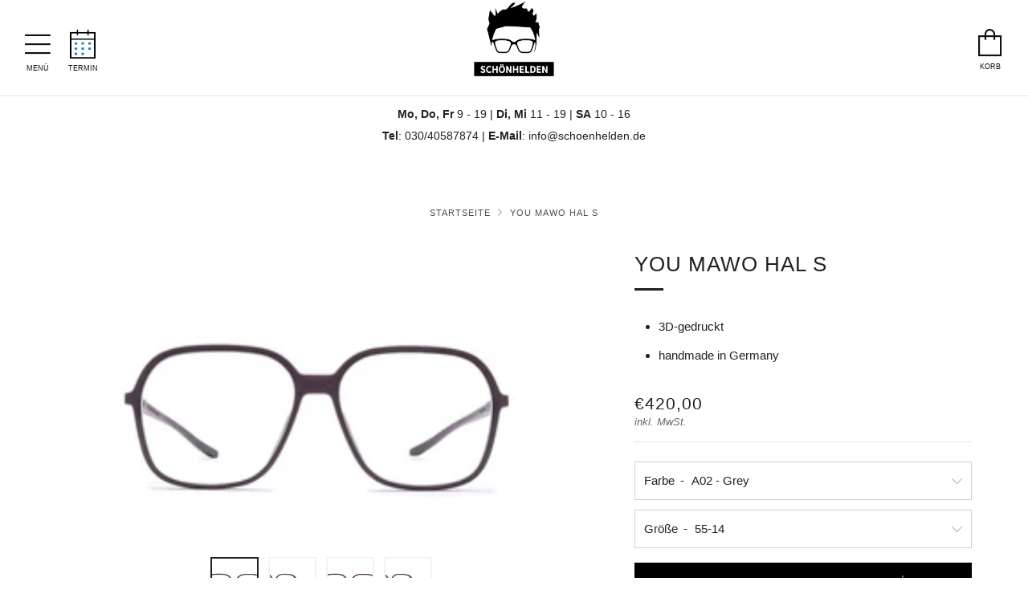

--- FILE ---
content_type: text/javascript
request_url: https://schoenhelden.de/cdn/shop/t/31/assets/wnw-optimization.js?v=168178297306600510901732634299
body_size: 295
content:
var windowWidth,lazyImages,lazyBackground,lazyIframe,lazyScripts,src,style,datasrc,urls,analytics,s,x,i,j,flag;document.addEventListener("DOMContentLoaded",function(){windowWidth=screen.width,lazyImages=document.querySelectorAll("img.lazy"),nolazyImages=document.querySelectorAll("img.lazy"),lazyBackground=document.querySelectorAll(".lazybg"),lazyIframe=document.querySelectorAll("iframe.lazy"),lazyScripts=document.getElementsByTagName("script"),i=0,j=0,flag=1,window.addEventListener("scroll",function(){init()}),window.addEventListener("mousemove",function(){init()}),window.addEventListener("touchstart",function(){init()}),setTimeout(function(){init()},6e3)});function init(){flag&&(flag=0,lazyLoadImg(),lazyLoadBackground(),lazyLoadIframe(),load_all_js())}function isElementInViewport(el){var rect=el.getBoundingClientRect();return rect.top>=0&&rect.left>=0&&rect.bottom<=(window.innerHeight||document.documentElement.clientHeight)&&rect.right<=(window.innerWidth||document.documentElement.clientWidth)}function lazyLoadImg(){lazyImages.forEach(function(elem){windowWidth<600?src=elem.dataset.mobsrc==null?elem.dataset.src:elem.dataset.mobsrc:src=elem.dataset.src,src!=null&&(elem.src=src),elem.classList.remove("lazy")})}function lazyLoadImg2(){lazyImages.forEach(function(elem){isElementInViewport(elem)&&(windowWidth<600?src=elem.dataset.mobsrc==null?elem.dataset.src:elem.dataset.mobsrc:src=elem.dataset.src,src!=null&&(elem.src=src),elem.classList.remove("lazy"))})}function lazyLoadBackground(){lazyBackground.forEach(function(elem){windowWidth<600?lazybg=elem.dataset.mobstyle==null?elem.dataset.style:elem.dataset.mobstyle:lazybg=elem.dataset.style,lazybg!=null&&(elem.style=lazybg),elem.classList.remove("lazybg")})}function lazyLoadIframe(){lazyIframe.forEach(function(elem){elem.src=elem.dataset.src,elem.classList.remove("lazy")})}function lazyLoadScripts(){j!=lazyScripts.length&&(lazyScripts[j].getAttribute("type")=="lazyload2"?(lazyScripts[j].setAttribute("type","lazyloaded"),typeof lazyScripts[j].dataset.src!="undefined"?(s=document.createElement("script"),s.src=lazyScripts[j].dataset.src,document.body.appendChild(s),s.onload=function(){j++,lazyLoadScripts()}):(s=document.createElement("script"),s.innerHTML=lazyScripts[j].innerHTML,document.body.appendChild(s),j++,lazyLoadScripts())):(j++,lazyLoadScripts()))}function lazyLoadCss(url){s=document.createElement("link"),s.rel="stylesheet",s.href=url,document.getElementsByTagName("head")[0].appendChild(s)}function lazyLoadJS(url){s=document.createElement("script"),s.src=url,document.body.appendChild(s)}function asyncLoad(){var urls2=["https://cdn.grw.reputon.com/assets/widget.js?shop=schoenhelden.myshopify.com"];for(i=0;i<urls2.length;i++)s=document.createElement("script"),s.src=urls2[i],x=document.getElementsByTagName("script")[0],x.parentNode.insertBefore(s,x)}function load_all_js(){lazyLoadCss("https://cdnjs.cloudflare.com/ajax/libs/font-awesome/4.7.0/css/font-awesome.min.css"),lazyLoadCss("https://cdn.shopify.com/shopifycloud/shopify-plyr/v1.0/shopify-plyr.css"),asyncLoad(),analytics=document.getElementsByClassName("analytics"),s=document.createElement("script"),s.innerHTML=analytics[0].innerHTML,document.body.appendChild(s),j=0,lazyScripts=document.getElementsByTagName("script"),lazyLoadScripts(),setInterval(function(){lazyImages=document.querySelectorAll("img.lazy"),lazyBackground=document.querySelectorAll(".lazybg"),lazyLoadImg(),lazyLoadBackground()},3e3),$(".o-layout--masonry").masonry({itemSelector:".o-layout__item",transitionDuration:0})}
//# sourceMappingURL=/cdn/shop/t/31/assets/wnw-optimization.js.map?v=168178297306600510901732634299


--- FILE ---
content_type: text/javascript
request_url: https://schoenhelden.de/cdn/shop/t/31/assets/custom.js?v=120314877097039416261641465839
body_size: -100
content:
jQuery(document).ready(function($){var margin_right="85px";if(window.innerWidth<981)var margin_right="65px";var mobile_button='<div id="termin_mobile" style="left:'+margin_right+'; margin-top:-1px" class="header-trigger header-trigger--left u-flex u-flex--middle"><a href="https://calendly.com/schoenhelden" target="_blank" class="header-trigger__link "><img src="https://cdn.shopify.com/s/files/1/0372/7858/0868/files/termin-vereinbaren.png?v=1595077895"><div class="fallback-icon-text">Termin</div></a></div>',desktop_button='<li  id="termin_desktop" class="secondary-nav__item"><a href="https://calendly.com/schoenhelden" target="_blank">Termin vereinbaren</a></li>';$(".primary-nav").css("display")=="none"?$("header").prepend(mobile_button):$(".secondary-nav__items").prepend(desktop_button),$(window).on("resize orientationchange",function(){window.innerWidth<981?$("#termin_mobile").css("left","65px"):$("#termin_mobile").css("left","75px"),$(".primary-nav").css("display")=="none"?($("#termin_desktop").remove(),$("#termin_mobile").length==0&&$("header").prepend(mobile_button)):($("#termin_mobile").remove(),$("#termin_desktop").length==0&&$(".secondary-nav__items").prepend(desktop_button))});var maxHeight=Math.max.apply(null,$(".equal-height").map(function(){return $(this).height()}).get());$(".equal-height").css("height",maxHeight+10),$("#readBtn").click(function(){return $(this).text()=="Weiterlesen..."?($(this).text("Lese weniger"),$("#collection-hidden-description").show()):($(this).text("Weiterlesen..."),$("#collection-hidden-description").hide()),!1})});
//# sourceMappingURL=/cdn/shop/t/31/assets/custom.js.map?v=120314877097039416261641465839
